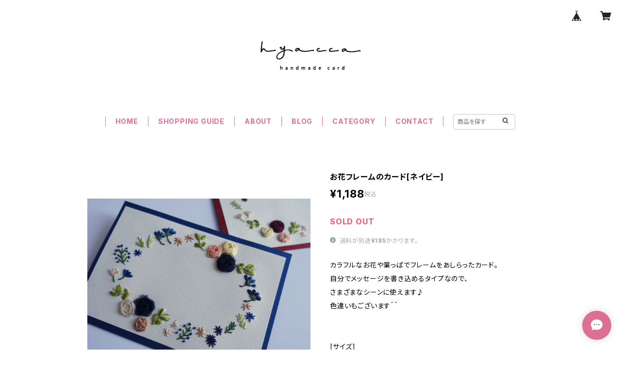

--- FILE ---
content_type: text/html; charset=UTF-8
request_url: https://shop.hyacca.org/items/7837081/reviews?format=user&score=all&page=1
body_size: 656
content:
				<li class="review01__listChild">
			<figure class="review01__itemInfo">
				<a href="/items/12025965" class="review01__imgWrap">
					<img src="https://baseec-img-mng.akamaized.net/images/item/origin/bb0f9c4ff0aa7046f97072b6d9576210.jpg?imformat=generic&q=90&im=Resize,width=146,type=normal" alt="草花モチーフのフリーカード01" class="review01__img">
				</a>
				<figcaption class="review01__item">
					<i class="review01__iconImg ico--good"></i>
					<p class="review01__itemName">草花モチーフのフリーカード01</p>
										<time datetime="2019-03-27" class="review01__date">2019/03/27</time>
				</figcaption>
			</figure><!-- /.review01__itemInfo -->
						<p class="review01__comment">主人のバースデーカードを探していて、
お花好き、紫が好き！な主人にぴったりのものを見つけました。
とても丁寧で綺麗で、主人に渡すのが楽しみです！
またよろしくお願いいたします☺︎</p>
								</li>
				<li class="review01__listChild">
			<figure class="review01__itemInfo">
				<a href="/items/10876893" class="review01__imgWrap">
					<img src="https://baseec-img-mng.akamaized.net/images/item/origin/5a83645202f97cff8cfd6b8019b41364.jpg?imformat=generic&q=90&im=Resize,width=146,type=normal" alt="お花のふちどりバースデーカード（だいだい）" class="review01__img">
				</a>
				<figcaption class="review01__item">
					<i class="review01__iconImg ico--good"></i>
					<p class="review01__itemName">お花のふちどりバースデーカード（だいだい）</p>
										<time datetime="2018-10-30" class="review01__date">2018/10/30</time>
				</figcaption>
			</figure><!-- /.review01__itemInfo -->
						<p class="review01__comment">無事にお受取りいたしました。
大切な人への誕生日カードとして購入させていただいたのですが、刺繍がとても綺麗で温かい気持ちになります。
購入させていただきまして本当にありがとうございました。
また購入させていただきます♪♪</p>
								</li>
				<li class="review01__listChild">
			<figure class="review01__itemInfo">
				<a href="/items/2632441" class="review01__imgWrap">
					<img src="https://baseec-img-mng.akamaized.net/images/item/origin/178547680923a9fe76ef37c26151a133.png?imformat=generic&q=90&im=Resize,width=146,type=normal" alt="※M様専用オーダーメイドカード" class="review01__img">
				</a>
				<figcaption class="review01__item">
					<i class="review01__iconImg ico--good"></i>
					<p class="review01__itemName">※M様専用オーダーメイドカード</p>
										<time datetime="2018-04-11" class="review01__date">2018/04/11</time>
				</figcaption>
			</figure><!-- /.review01__itemInfo -->
								</li>
				<li class="review01__listChild">
			<figure class="review01__itemInfo">
				<a href="/items/2426722" class="review01__imgWrap">
					<img src="/i/testpro1.png" alt="あるふぁべっと K" class="review01__img">
				</a>
				<figcaption class="review01__item">
					<i class="review01__iconImg ico--good"></i>
					<p class="review01__itemName">あるふぁべっと K</p>
										<p class="review01__itemVariation">桃</p>
										<time datetime="2018-03-19" class="review01__date">2018/03/19</time>
				</figcaption>
			</figure><!-- /.review01__itemInfo -->
								</li>
				<li class="review01__listChild">
			<figure class="review01__itemInfo">
				<a href="/items/2632441" class="review01__imgWrap">
					<img src="https://baseec-img-mng.akamaized.net/images/item/origin/178547680923a9fe76ef37c26151a133.png?imformat=generic&q=90&im=Resize,width=146,type=normal" alt="※T様専用オーダーメイドカード" class="review01__img">
				</a>
				<figcaption class="review01__item">
					<i class="review01__iconImg ico--good"></i>
					<p class="review01__itemName">※T様専用オーダーメイドカード</p>
										<time datetime="2017-05-26" class="review01__date">2017/05/26</time>
				</figcaption>
			</figure><!-- /.review01__itemInfo -->
								</li>
		